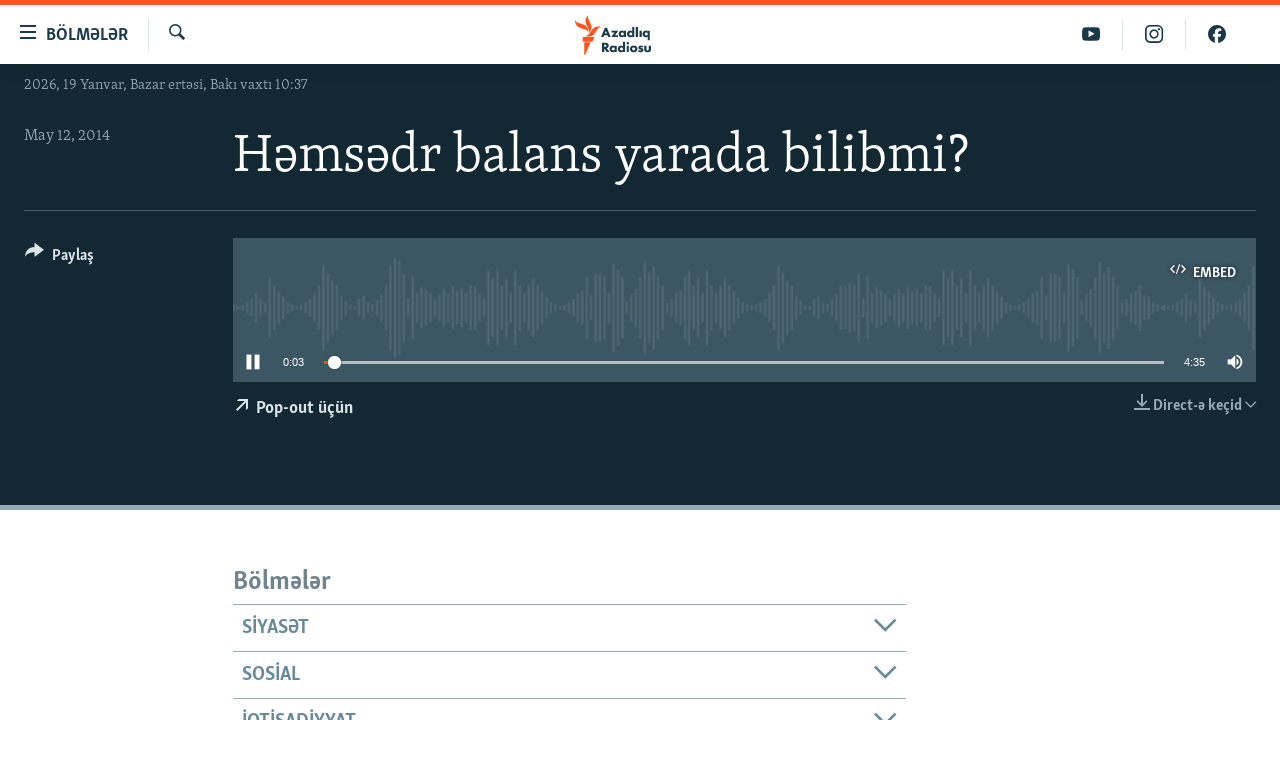

--- FILE ---
content_type: text/html; charset=utf-8
request_url: https://www.azadliq.org/a/26473537.html
body_size: 13380
content:

<!DOCTYPE html>
<html lang="az" dir="ltr" class="no-js">
<head>
<link href="/Content/responsive/RFE/az-AZ-Latn/RFE-az-AZ-Latn.css?&amp;av=0.0.0.0&amp;cb=370" rel="stylesheet"/>
<script src="https://tags.azadliq.org/rferl-pangea/prod/utag.sync.js"></script> <script type='text/javascript' src='https://www.youtube.com/iframe_api' async></script>
<link rel="manifest" href="/manifest.json">
<script type="text/javascript">
//a general 'js' detection, must be on top level in <head>, due to CSS performance
document.documentElement.className = "js";
var cacheBuster = "370";
var appBaseUrl = "/";
var imgEnhancerBreakpoints = [0, 144, 256, 408, 650, 1023, 1597];
var isLoggingEnabled = false;
var isPreviewPage = false;
var isLivePreviewPage = false;
if (!isPreviewPage) {
window.RFE = window.RFE || {};
window.RFE.cacheEnabledByParam = window.location.href.indexOf('nocache=1') === -1;
const url = new URL(window.location.href);
const params = new URLSearchParams(url.search);
// Remove the 'nocache' parameter
params.delete('nocache');
// Update the URL without the 'nocache' parameter
url.search = params.toString();
window.history.replaceState(null, '', url.toString());
} else {
window.addEventListener('load', function() {
const links = window.document.links;
for (let i = 0; i < links.length; i++) {
links[i].href = '#';
links[i].target = '_self';
}
})
}
var pwaEnabled = false;
var swCacheDisabled;
</script>
<meta charset="utf-8" />
<title>Həmsədr balans yarada bilibmi?</title>
<meta name="description" content="" />
<meta name="keywords" content=", " />
<meta name="viewport" content="width=device-width, initial-scale=1.0" />
<meta http-equiv="X-UA-Compatible" content="IE=edge" />
<meta name="robots" content="max-image-preview:large"><meta property="fb:pages" content="115254408502032" />
<link href="https://www.azadliq.org/a/26473537.html" rel="canonical" />
<meta name="apple-mobile-web-app-title" content="AzadlıqRadiosu" />
<meta name="apple-mobile-web-app-status-bar-style" content="black" />
<meta name="apple-itunes-app" content="app-id=1437370176, app-argument=//26473537.ltr" />
<meta content="Həmsədr balans yarada bilibmi?" property="og:title" />
<meta content="article" property="og:type" />
<meta content="https://www.azadliq.org/a/26473537.html" property="og:url" />
<meta content="Azadlıq Radiosu" property="og:site_name" />
<meta content="https://www.facebook.com/azadliqradiosu" property="article:publisher" />
<meta content="https://www.azadliq.org/Content/responsive/RFE/az-AZ-Latn/img/top_logo_news.png" property="og:image" />
<meta content="1200" property="og:image:width" />
<meta content="675" property="og:image:height" />
<meta content="site logo" property="og:image:alt" />
<meta content="1577134942502091" property="fb:app_id" />
<meta content="player" name="twitter:card" />
<meta content="@RadioAzadliq" name="twitter:site" />
<meta content="https://www.azadliq.org/embed/player/article/26473537.html" name="twitter:player" />
<meta content="435" name="twitter:player:width" />
<meta content="314" name="twitter:player:height" />
<meta content="https://rfe-audio.rferl.org/az/2014/05/12/1da06ef6-8071-4a18-b229-e02bf66b06dd.mp3" name="twitter:player:stream" />
<meta content="audio/mpeg; codecs=&quot;mp3&quot;" name="twitter:player:stream:content_type" />
<meta content="Həmsədr balans yarada bilibmi?" name="twitter:title" />
<meta content="" name="twitter:description" />
<link rel="amphtml" href="https://www.azadliq.org/amp/26473537.html" />
<script src="/Scripts/responsive/infographics.b?v=dVbZ-Cza7s4UoO3BqYSZdbxQZVF4BOLP5EfYDs4kqEo1&amp;av=0.0.0.0&amp;cb=370"></script>
<script src="/Scripts/responsive/loader.b?v=Q26XNwrL6vJYKjqFQRDnx01Lk2pi1mRsuLEaVKMsvpA1&amp;av=0.0.0.0&amp;cb=370"></script>
<link rel="icon" type="image/svg+xml" href="/Content/responsive/RFE/img/webApp/favicon.svg" />
<link rel="alternate icon" href="/Content/responsive/RFE/img/webApp/favicon.ico" />
<link rel="mask-icon" color="#ea6903" href="/Content/responsive/RFE/img/webApp/favicon_safari.svg" />
<link rel="apple-touch-icon" sizes="152x152" href="/Content/responsive/RFE/img/webApp/ico-152x152.png" />
<link rel="apple-touch-icon" sizes="144x144" href="/Content/responsive/RFE/img/webApp/ico-144x144.png" />
<link rel="apple-touch-icon" sizes="114x114" href="/Content/responsive/RFE/img/webApp/ico-114x114.png" />
<link rel="apple-touch-icon" sizes="72x72" href="/Content/responsive/RFE/img/webApp/ico-72x72.png" />
<link rel="apple-touch-icon-precomposed" href="/Content/responsive/RFE/img/webApp/ico-57x57.png" />
<link rel="icon" sizes="192x192" href="/Content/responsive/RFE/img/webApp/ico-192x192.png" />
<link rel="icon" sizes="128x128" href="/Content/responsive/RFE/img/webApp/ico-128x128.png" />
<meta name="msapplication-TileColor" content="#ffffff" />
<meta name="msapplication-TileImage" content="/Content/responsive/RFE/img/webApp/ico-144x144.png" />
<link rel="preload" href="/Content/responsive/fonts/Skolar-Lt_LatnCyrl_v2.4.woff" type="font/woff" as="font" crossorigin="anonymous" />
<link rel="alternate" type="application/rss+xml" title="RFE/RL - Top Stories [RSS]" href="/api/" />
<link rel="sitemap" type="application/rss+xml" href="/sitemap.xml" />
</head>
<body class=" nav-no-loaded cc_theme pg-media js-category-to-nav pg-audio nojs-images date-time-enabled">
<script type="text/javascript" >
var analyticsData = {url:"https://www.azadliq.org/a/26473537.html",property_id:"413",article_uid:"26473537",page_title:"Həmsədr balans yarada bilibmi?",page_type:"clipsexternal",content_type:"audio",subcontent_type:"clipsexternal",last_modified:"2014-05-12 11:08:42Z",pub_datetime:"2014-05-12 11:07:00Z",pub_year:"2014",pub_month:"05",pub_day:"12",pub_hour:"11",pub_weekday:"Monday",section:"clipsexternal",english_section:"",byline:"",categories:"",domain:"www.azadliq.org",language:"Azerbaijani - Latin",language_service:"RFERL Azerbaijani",platform:"web",copied:"no",copied_article:"",copied_title:"",runs_js:"Yes",cms_release:"8.44.0.0.370",enviro_type:"prod",slug:"",entity:"RFE",short_language_service:"AZ",platform_short:"W",page_name:"Həmsədr balans yarada bilibmi?"};
</script>
<noscript><iframe src="https://www.googletagmanager.com/ns.html?id=GTM-WXZBPZ" height="0" width="0" style="display:none;visibility:hidden"></iframe></noscript><script type="text/javascript" data-cookiecategory="analytics">
var gtmEventObject = Object.assign({}, analyticsData, {event: 'page_meta_ready'});window.dataLayer = window.dataLayer || [];window.dataLayer.push(gtmEventObject);
if (top.location === self.location) { //if not inside of an IFrame
var renderGtm = "true";
if (renderGtm === "true") {
(function(w,d,s,l,i){w[l]=w[l]||[];w[l].push({'gtm.start':new Date().getTime(),event:'gtm.js'});var f=d.getElementsByTagName(s)[0],j=d.createElement(s),dl=l!='dataLayer'?'&l='+l:'';j.async=true;j.src='//www.googletagmanager.com/gtm.js?id='+i+dl;f.parentNode.insertBefore(j,f);})(window,document,'script','dataLayer','GTM-WXZBPZ');
}
}
</script>
<!--Analytics tag js version start-->
<script type="text/javascript" data-cookiecategory="analytics">
var utag_data = Object.assign({}, analyticsData, {});
if(typeof(TealiumTagFrom)==='function' && typeof(TealiumTagSearchKeyword)==='function') {
var utag_from=TealiumTagFrom();var utag_searchKeyword=TealiumTagSearchKeyword();
if(utag_searchKeyword!=null && utag_searchKeyword!=='' && utag_data["search_keyword"]==null) utag_data["search_keyword"]=utag_searchKeyword;if(utag_from!=null && utag_from!=='') utag_data["from"]=TealiumTagFrom();}
if(window.top!== window.self&&utag_data.page_type==="snippet"){utag_data.page_type = 'iframe';}
try{if(window.top!==window.self&&window.self.location.hostname===window.top.location.hostname){utag_data.platform = 'self-embed';utag_data.platform_short = 'se';}}catch(e){if(window.top!==window.self&&window.self.location.search.includes("platformType=self-embed")){utag_data.platform = 'cross-promo';utag_data.platform_short = 'cp';}}
(function(a,b,c,d){ a="https://tags.azadliq.org/rferl-pangea/prod/utag.js"; b=document;c="script";d=b.createElement(c);d.src=a;d.type="text/java"+c;d.async=true; a=b.getElementsByTagName(c)[0];a.parentNode.insertBefore(d,a); })();
</script>
<!--Analytics tag js version end-->
<!-- Analytics tag management NoScript -->
<noscript>
<img style="position: absolute; border: none;" src="https://ssc.azadliq.org/b/ss/bbgprod,bbgentityrferl/1/G.4--NS/413389003?pageName=rfe%3aaz%3aw%3aclipsexternal%3ah%c9%99ms%c9%99dr%20balans%20yarada%20bilibmi%3f&amp;c6=h%c9%99ms%c9%99dr%20balans%20yarada%20bilibmi%3f&amp;v36=8.44.0.0.370&amp;v6=D=c6&amp;g=https%3a%2f%2fwww.azadliq.org%2fa%2f26473537.html&amp;c1=D=g&amp;v1=D=g&amp;events=event1&amp;c16=rferl%20azerbaijani&amp;v16=D=c16&amp;ch=clipsexternal&amp;c15=azerbaijani%20-%20latin&amp;v15=D=c15&amp;c4=audio&amp;v4=D=c4&amp;c14=26473537&amp;v14=D=c14&amp;v20=no&amp;c17=web&amp;v17=D=c17&amp;mcorgid=518abc7455e462b97f000101%40adobeorg&amp;server=www.azadliq.org&amp;pageType=D=c4&amp;ns=bbg&amp;v29=D=server&amp;v25=rfe&amp;v30=413&amp;v105=D=User-Agent " alt="analytics" width="1" height="1" /></noscript>
<!-- End of Analytics tag management NoScript -->
<!--*** Accessibility links - For ScreenReaders only ***-->
<section>
<div class="sr-only">
<h2>Ke&#231;id linkləri</h2>
<ul>
<li><a href="#content" data-disable-smooth-scroll="1">Əsas məzmuna qayıt</a></li>
<li><a href="#navigation" data-disable-smooth-scroll="1">Əsas naviqasiyaya qayıt</a></li>
<li><a href="#txtHeaderSearch" data-disable-smooth-scroll="1">Axtarışa ke&#231;</a></li>
</ul>
</div>
</section>
<div dir="ltr">
<div id="page">
<aside>
<div class="ctc-message pos-fix">
<div class="ctc-message__inner">Link has been copied to clipboard</div>
</div>
</aside>
<div class="hdr-20 hdr-20--big">
<div class="hdr-20__inner">
<div class="hdr-20__max pos-rel">
<div class="hdr-20__side hdr-20__side--primary d-flex">
<label data-for="main-menu-ctrl" data-switcher-trigger="true" data-switch-target="main-menu-ctrl" class="burger hdr-trigger pos-rel trans-trigger" data-trans-evt="click" data-trans-id="menu">
<span class="ico ico-close hdr-trigger__ico hdr-trigger__ico--close burger__ico burger__ico--close"></span>
<span class="ico ico-menu hdr-trigger__ico hdr-trigger__ico--open burger__ico burger__ico--open"></span>
<span class="burger__label">B&#246;lmələr</span>
</label>
<div class="menu-pnl pos-fix trans-target" data-switch-target="main-menu-ctrl" data-trans-id="menu">
<div class="menu-pnl__inner">
<nav class="main-nav menu-pnl__item menu-pnl__item--first">
<ul class="main-nav__list accordeon" data-analytics-tales="false" data-promo-name="link" data-location-name="nav,secnav">
<li class="main-nav__item">
<a class="main-nav__item-name main-nav__item-name--link" href="/azadlıq_radiosu_məqalələr" title="G&#252;ndəm" data-item-name="articles" >G&#252;ndəm</a>
</li>
<li class="main-nav__item">
<a class="main-nav__item-name main-nav__item-name--link" href="/z/23000" title="#İzahla" data-item-name="izahla" >#İzahla</a>
</li>
<li class="main-nav__item">
<a class="main-nav__item-name main-nav__item-name--link" href="/z/23001" title="Korrupsiometr" data-item-name="korrupsiometr" >Korrupsiometr</a>
</li>
<li class="main-nav__item">
<a class="main-nav__item-name main-nav__item-name--link" href="/z/23038" title="#Əslində" data-item-name="eslinde" >#Əslində</a>
</li>
<li class="main-nav__item">
<a class="main-nav__item-name main-nav__item-name--link" href="/z/16655" title="Fərqə bax" data-item-name="see-difference" >Fərqə bax</a>
</li>
<li class="main-nav__item">
<a class="main-nav__item-name main-nav__item-name--link" href="/z/23139" title="Qanuni Doğru" data-item-name="legal-right" >Qanuni Doğru</a>
</li>
<li class="main-nav__item">
<a class="main-nav__item-name main-nav__item-name--link" href="/jurnalist_araşdırmaları" title="Araşdırma" data-item-name="journalism-investigative-reports" >Araşdırma</a>
</li>
<li class="main-nav__item accordeon__item" data-switch-target="menu-item-642">
<label class="main-nav__item-name main-nav__item-name--label accordeon__control-label" data-switcher-trigger="true" data-for="menu-item-642">
Multimedia
<span class="ico ico-chevron-down main-nav__chev"></span>
</label>
<div class="main-nav__sub-list">
<a class="main-nav__item-name main-nav__item-name--link main-nav__item-name--sub" href="/multimedia" title="Video" data-item-name="multimedia" >Video</a>
<a class="main-nav__item-name main-nav__item-name--link main-nav__item-name--sub" href="/foto_qalereya" title="Fotoqalereya" data-item-name="photogallery" >Fotoqalereya</a>
<a class="main-nav__item-name main-nav__item-name--link main-nav__item-name--sub" href="/infoqrafika" title="İnfoqrafika" data-item-name="info_graphic" >İnfoqrafika</a>
<a class="main-nav__item-name main-nav__item-name--link main-nav__item-name--sub" href="/karikatura" title="Karikatura" data-item-name="cartoon" >Karikatura</a>
</div>
</li>
<li class="main-nav__item accordeon__item" data-switch-target="menu-item-2982">
<label class="main-nav__item-name main-nav__item-name--label accordeon__control-label" data-switcher-trigger="true" data-for="menu-item-2982">
Radio arxiv
<span class="ico ico-chevron-down main-nav__chev"></span>
</label>
<div class="main-nav__sub-list">
<a class="main-nav__item-name main-nav__item-name--link main-nav__item-name--sub" href="/oxu_zalı" title="Oxu Zalı" data-item-name="az_reading_room" >Oxu Zalı</a>
<a class="main-nav__item-name main-nav__item-name--link main-nav__item-name--sub" href="https://www.azadliq.org/a/2287275.html" title="Azərbaycan ədəbiyyatı kitabxanası" >Azərbaycan ədəbiyyatı kitabxanası</a>
<a class="main-nav__item-name main-nav__item-name--link main-nav__item-name--sub" href="/islam_və_demokratiya" title="İslam və Demokratiya" data-item-name="islam_democracy" >İslam və Demokratiya</a>
<a class="main-nav__item-name main-nav__item-name--link main-nav__item-name--sub" href="/iz_mədəniyyət" title="İz - mədəniyyət proqramı" data-item-name="az_cultural_weekly" >İz - mədəniyyət proqramı</a>
</div>
</li>
<li class="main-nav__item accordeon__item" data-switch-target="menu-item-3194">
<label class="main-nav__item-name main-nav__item-name--label accordeon__control-label" data-switcher-trigger="true" data-for="menu-item-3194">
Haqqımızda
<span class="ico ico-chevron-down main-nav__chev"></span>
</label>
<div class="main-nav__sub-list">
<a class="main-nav__item-name main-nav__item-name--link main-nav__item-name--sub" href="/p/4321.html" title="Missiyamız" data-item-name="about_us_responsive" >Missiyamız</a>
<a class="main-nav__item-name main-nav__item-name--link main-nav__item-name--sub" href="https://docs.rferl.org/az-AZ-Latn/2021/08/11/8873b4fa-855a-496a-943b-d19b328bc5c4.docx" title="Peşə etikası və jurnalistika standartlarımız" >Peşə etikası və jurnalistika standartlarımız</a>
<a class="main-nav__item-name main-nav__item-name--link main-nav__item-name--sub" href="/p/7350.html" title="Materiallarımızdan istifadə" data-item-name="new-policies" >Materiallarımızdan istifadə</a>
<a class="main-nav__item-name main-nav__item-name--link main-nav__item-name--sub" href="/a/28384215.html" title="AzadlıqRadiosu mobil telefonunuzda" >AzadlıqRadiosu mobil telefonunuzda</a>
<a class="main-nav__item-name main-nav__item-name--link main-nav__item-name--sub" href="/p/5645.html" title="Bizimlə əlaqə" data-item-name="our-contacts" >Bizimlə əlaqə</a>
<a class="main-nav__item-name main-nav__item-name--link main-nav__item-name--sub" href="https://www.azadliq.org/subscribe.html" title="Xəbər b&#252;lletenlərimiz" >Xəbər b&#252;lletenlərimiz</a>
</div>
</li>
</ul>
</nav>
<div class="menu-pnl__item menu-pnl__item--social">
<h5 class="menu-pnl__sub-head">Bizi izlə</h5>
<a href="https://facebook.com/azadliqradiosu" title="Bizi Facebook-da izlə" data-analytics-text="follow_on_facebook" class="btn btn--rounded btn--social-inverted menu-pnl__btn js-social-btn btn-facebook" target="_blank" rel="noopener">
<span class="ico ico-facebook-alt ico--rounded"></span>
</a>
<a href="https://instagram.com/azadliqradiosu" title="Bizi İnstagramda izləyin" data-analytics-text="follow_on_instagram" class="btn btn--rounded btn--social-inverted menu-pnl__btn js-social-btn btn-instagram" target="_blank" rel="noopener">
<span class="ico ico-instagram ico--rounded"></span>
</a>
<a href="https://twitter.com/AzadliqRadiosu" title="Bizi Twitter-də izlə" data-analytics-text="follow_on_twitter" class="btn btn--rounded btn--social-inverted menu-pnl__btn js-social-btn btn-twitter" target="_blank" rel="noopener">
<span class="ico ico-twitter ico--rounded"></span>
</a>
<a href="https://www.youtube.com/user/AzadliqRadiosu" title="Bizi YouTube-da izlə" data-analytics-text="follow_on_youtube" class="btn btn--rounded btn--social-inverted menu-pnl__btn js-social-btn btn-youtube" target="_blank" rel="noopener">
<span class="ico ico-youtube ico--rounded"></span>
</a>
</div>
<div class="menu-pnl__item">
<a href="/navigation/allsites" class="menu-pnl__item-link">
<span class="ico ico-languages "></span>
RFE/RL-in b&#252;t&#252;n saytları
</a>
</div>
</div>
</div>
<label data-for="top-search-ctrl" data-switcher-trigger="true" data-switch-target="top-search-ctrl" class="top-srch-trigger hdr-trigger">
<span class="ico ico-close hdr-trigger__ico hdr-trigger__ico--close top-srch-trigger__ico top-srch-trigger__ico--close"></span>
<span class="ico ico-search hdr-trigger__ico hdr-trigger__ico--open top-srch-trigger__ico top-srch-trigger__ico--open"></span>
</label>
<div class="srch-top srch-top--in-header" data-switch-target="top-search-ctrl">
<div class="container">
<form action="/s" class="srch-top__form srch-top__form--in-header" id="form-topSearchHeader" method="get" role="search"><label for="txtHeaderSearch" class="sr-only">Axtar</label>
<input type="text" id="txtHeaderSearch" name="k" placeholder="burada axtarın" accesskey="s" value="" class="srch-top__input analyticstag-event" onkeydown="if (event.keyCode === 13) { FireAnalyticsTagEventOnSearch('search', $dom.get('#txtHeaderSearch')[0].value) }" />
<button title="Axtar" type="submit" class="btn btn--top-srch analyticstag-event" onclick="FireAnalyticsTagEventOnSearch('search', $dom.get('#txtHeaderSearch')[0].value) ">
<span class="ico ico-search"></span>
</button></form>
</div>
</div>
<a href="/" class="main-logo-link">
<img src="/Content/responsive/RFE/az-AZ-Latn/img/logo-compact.svg" class="main-logo main-logo--comp" alt="site logo">
<img src="/Content/responsive/RFE/az-AZ-Latn/img/logo.svg" class="main-logo main-logo--big" alt="site logo">
</a>
</div>
<div class="hdr-20__side hdr-20__side--secondary d-flex">
<a href="https://www.facebook.com/azadliqradiosu" title="Bizi Facebook-da izlə" class="hdr-20__secondary-item" data-item-name="custom1">
<span class="ico-custom ico-custom--1 hdr-20__secondary-icon"></span>
</a>
<a href="https://www.instagram.com/azadliqradiosu/" title="Bizi İnstagramda izləyin" class="hdr-20__secondary-item" data-item-name="custom3">
<span class="ico-custom ico-custom--3 hdr-20__secondary-icon"></span>
</a>
<a href="https://www.youtube.com/user/AzadliqRadiosu" title="Bizi YouTube-da izlə" class="hdr-20__secondary-item" data-item-name="custom2">
<span class="ico-custom ico-custom--2 hdr-20__secondary-icon"></span>
</a>
<a href="/s" title="Axtar" class="hdr-20__secondary-item hdr-20__secondary-item--search" data-item-name="search">
<span class="ico ico-search hdr-20__secondary-icon hdr-20__secondary-icon--search"></span>
</a>
<div class="srch-bottom">
<form action="/s" class="srch-bottom__form d-flex" id="form-bottomSearch" method="get" role="search"><label for="txtSearch" class="sr-only">Axtar</label>
<input type="search" id="txtSearch" name="k" placeholder="burada axtarın" accesskey="s" value="" class="srch-bottom__input analyticstag-event" onkeydown="if (event.keyCode === 13) { FireAnalyticsTagEventOnSearch('search', $dom.get('#txtSearch')[0].value) }" />
<button title="Axtar" type="submit" class="btn btn--bottom-srch analyticstag-event" onclick="FireAnalyticsTagEventOnSearch('search', $dom.get('#txtSearch')[0].value) ">
<span class="ico ico-search"></span>
</button></form>
</div>
</div>
<img src="/Content/responsive/RFE/az-AZ-Latn/img/logo-print.gif" class="logo-print" alt="site logo">
<img src="/Content/responsive/RFE/az-AZ-Latn/img/logo-print_color.png" class="logo-print logo-print--color" alt="site logo">
</div>
</div>
</div>
<script>
if (document.body.className.indexOf('pg-home') > -1) {
var nav2In = document.querySelector('.hdr-20__inner');
var nav2Sec = document.querySelector('.hdr-20__side--secondary');
var secStyle = window.getComputedStyle(nav2Sec);
if (nav2In && window.pageYOffset < 150 && secStyle['position'] !== 'fixed') {
nav2In.classList.add('hdr-20__inner--big')
}
}
</script>
<div class="c-hlights c-hlights--breaking c-hlights--no-item" data-hlight-display="mobile,desktop">
<div class="c-hlights__wrap container p-0">
<div class="c-hlights__nav">
<a role="button" href="#" title="Əvvəlki">
<span class="ico ico-chevron-backward m-0"></span>
<span class="sr-only">Əvvəlki</span>
</a>
<a role="button" href="#" title="N&#246;vbəti">
<span class="ico ico-chevron-forward m-0"></span>
<span class="sr-only">N&#246;vbəti</span>
</a>
</div>
<span class="c-hlights__label">
<span class="">Elan:</span>
<span class="switcher-trigger">
<label data-for="more-less-1" data-switcher-trigger="true" class="switcher-trigger__label switcher-trigger__label--more p-b-0" title="Ardını g&#246;stər">
<span class="ico ico-chevron-down"></span>
</label>
<label data-for="more-less-1" data-switcher-trigger="true" class="switcher-trigger__label switcher-trigger__label--less p-b-0" title="Qısa g&#246;stər">
<span class="ico ico-chevron-up"></span>
</label>
</span>
</span>
<ul class="c-hlights__items switcher-target" data-switch-target="more-less-1">
</ul>
</div>
</div> <div class="date-time-area ">
<div class="container">
<span class="date-time">
2026, 19 Yanvar, Bazar ertəsi, Bakı vaxtı 10:37
</span>
</div>
</div>
<div id="content">
<div class="media-container">
<div class="container">
<div class="hdr-container">
<div class="row">
<div class="col-category col-xs-12 col-md-2 pull-left"></div><div class="col-title col-xs-12 col-lg-10 pull-right"> <h1 class="">
Həmsədr balans yarada bilibmi?
</h1>
</div><div class="col-publishing-details col-xs-12 col-md-2 pull-left"> <div class="publishing-details ">
<div class="published">
<span class="date" >
<time pubdate="pubdate" datetime="2014-05-12T16:07:00+04:00">
May 12, 2014
</time>
</span>
</div>
</div>
</div><div class="col-lg-12 separator"> <div class="separator">
<hr class="title-line" />
</div>
</div><div class="col-multimedia col-xs-12 col-md-10 pull-right"> <div class="media-pholder media-pholder--audio ">
<div class="c-sticky-container" data-poster="">
<div class="c-sticky-element" data-sp_api="pangea-video" data-persistent data-persistent-browse-out >
<div class="c-mmp c-mmp--enabled c-mmp--loading c-mmp--audio c-mmp--detail c-sticky-element__swipe-el"
data-player_id="" data-title="Həmsədr balans yarada bilibmi?" data-hide-title="False"
data-breakpoint_s="320" data-breakpoint_m="640" data-breakpoint_l="992"
data-hlsjs-src="/Scripts/responsive/hls.b"
data-bypass-dash-for-vod="true"
data-bypass-dash-for-live-video="true"
data-bypass-dash-for-live-audio="true"
id="player26473537">
<div class="c-mmp__poster js-poster">
</div>
<a class="c-mmp__fallback-link" href="javascript:void(0)">
<span class="c-mmp__fallback-link-icon">
<span class="ico ico-audio"></span>
</span>
</a>
<div class="c-spinner">
<img src="/Content/responsive/img/player-spinner.png" alt="G&#246;zlə" title="G&#246;zlə" />
</div>
<div class="c-mmp__player">
<audio src="https://rfe-audio.rferl.org/az/2014/05/12/1da06ef6-8071-4a18-b229-e02bf66b06dd.mp3" data-fallbacksrc="" data-fallbacktype="" data-type="audio/mpeg" data-info="" data-sources="" data-pub_datetime="2014-05-12 16:07:00Z" data-lt-on-play="0" data-lt-url="" data-autoplay data-preload webkit-playsinline="webkit-playsinline" playsinline="playsinline" style="width:100%;height:140px" title="Həmsədr balans yarada bilibmi?">
</audio>
</div>
<div class="c-mmp__overlay c-mmp__overlay--title c-mmp__overlay--partial c-mmp__overlay--disabled c-mmp__overlay--slide-from-top js-c-mmp__title-overlay">
<span class="c-mmp__overlay-actions c-mmp__overlay-actions-top js-overlay-actions">
<span class="c-mmp__overlay-actions-link c-mmp__overlay-actions-link--embed js-btn-embed-overlay" title="Embed">
<span class="c-mmp__overlay-actions-link-ico ico ico-embed-code"></span>
<span class="c-mmp__overlay-actions-link-text">Embed</span>
</span>
<span class="c-mmp__overlay-actions-link c-mmp__overlay-actions-link--close-sticky c-sticky-element__close-el" title="bağla">
<span class="c-mmp__overlay-actions-link-ico ico ico-close"></span>
</span>
</span>
<div class="c-mmp__overlay-title js-overlay-title">
<h5 class="c-mmp__overlay-media-title">
<a class="js-media-title-link" href="/a/26473537.html" target="_blank" rel="noopener" title="Həmsədr balans yarada bilibmi?">Həmsədr balans yarada bilibmi?</a>
</h5>
</div>
</div>
<div class="c-mmp__overlay c-mmp__overlay--sharing c-mmp__overlay--disabled c-mmp__overlay--slide-from-bottom js-c-mmp__sharing-overlay">
<span class="c-mmp__overlay-actions">
<span class="c-mmp__overlay-actions-link c-mmp__overlay-actions-link--embed js-btn-embed-overlay" title="Embed">
<span class="c-mmp__overlay-actions-link-ico ico ico-embed-code"></span>
<span class="c-mmp__overlay-actions-link-text">Embed</span>
</span>
<span class="c-mmp__overlay-actions-link c-mmp__overlay-actions-link--close js-btn-close-overlay" title="bağla">
<span class="c-mmp__overlay-actions-link-ico ico ico-close"></span>
</span>
</span>
<div class="c-mmp__overlay-tabs">
<div class="c-mmp__overlay-tab c-mmp__overlay-tab--disabled c-mmp__overlay-tab--slide-backward js-tab-embed-overlay" data-trigger="js-btn-embed-overlay" data-embed-source="//www.azadliq.org/embed/player/0/26473537.html?type=audio" role="form">
<div class="c-mmp__overlay-body c-mmp__overlay-body--centered-vertical">
<div class="column">
<div class="c-mmp__status-msg ta-c js-message-embed-code-copied" role="tooltip">
Kod yaddaşa g&#246;t&#252;r&#252;ld&#252;
</div>
<div class="c-mmp__form-group ta-c">
<input type="text" name="embed_code" class="c-mmp__input-text js-embed-code" dir="ltr" value="" readonly />
<span class="c-mmp__input-btn js-btn-copy-embed-code" title="Copy to clipboard"><span class="ico ico-content-copy"></span></span>
</div>
</div>
</div>
</div>
<div class="c-mmp__overlay-tab c-mmp__overlay-tab--disabled c-mmp__overlay-tab--slide-forward js-tab-sharing-overlay" data-trigger="js-btn-sharing-overlay" role="form">
<div class="c-mmp__overlay-body c-mmp__overlay-body--centered-vertical">
<div class="column">
<div class="c-mmp__status-msg ta-c js-message-share-url-copied" role="tooltip">
The URL has been copied to your clipboard
</div>
<div class="not-apply-to-sticky audio-fl-bwd">
<aside class="player-content-share share share--mmp" role="complementary"
data-share-url="https://www.azadliq.org/a/26473537.html" data-share-title="Həmsədr balans yarada bilibmi?" data-share-text="">
<ul class="share__list">
<li class="share__item">
<a href="https://facebook.com/sharer.php?u=https%3a%2f%2fwww.azadliq.org%2fa%2f26473537.html"
data-analytics-text="share_on_facebook"
title="Facebook" target="_blank"
class="btn bg-transparent js-social-btn">
<span class="ico ico-facebook fs_xl "></span>
</a>
</li>
<li class="share__item">
<a href="https://twitter.com/share?url=https%3a%2f%2fwww.azadliq.org%2fa%2f26473537.html&amp;text=H%c9%99ms%c9%99dr+balans+yarada+bilibmi%3f"
data-analytics-text="share_on_twitter"
title="X (Twitter)" target="_blank"
class="btn bg-transparent js-social-btn">
<span class="ico ico-twitter fs_xl "></span>
</a>
</li>
<li class="share__item">
<a href="/a/26473537.html" title="Siz də paylaşın" class="btn bg-transparent" target="_blank" rel="noopener">
<span class="ico ico-ellipsis fs_xl "></span>
</a>
</li>
</ul>
</aside>
</div>
<hr class="c-mmp__separator-line audio-fl-bwd xs-hidden s-hidden" />
<div class="c-mmp__form-group ta-c audio-fl-bwd xs-hidden s-hidden">
<input type="text" name="share_url" class="c-mmp__input-text js-share-url" value="https://www.azadliq.org/a/26473537.html" dir="ltr" readonly />
<span class="c-mmp__input-btn js-btn-copy-share-url" title="Copy to clipboard"><span class="ico ico-content-copy"></span></span>
</div>
</div>
</div>
</div>
</div>
</div>
<div class="c-mmp__overlay c-mmp__overlay--settings c-mmp__overlay--disabled c-mmp__overlay--slide-from-bottom js-c-mmp__settings-overlay">
<span class="c-mmp__overlay-actions">
<span class="c-mmp__overlay-actions-link c-mmp__overlay-actions-link--close js-btn-close-overlay" title="bağla">
<span class="c-mmp__overlay-actions-link-ico ico ico-close"></span>
</span>
</span>
<div class="c-mmp__overlay-body c-mmp__overlay-body--centered-vertical">
<div class="column column--scrolling js-sources"></div>
</div>
</div>
<div class="c-mmp__overlay c-mmp__overlay--disabled js-c-mmp__disabled-overlay">
<div class="c-mmp__overlay-body c-mmp__overlay-body--centered-vertical">
<div class="column">
<p class="ta-c"><span class="ico ico-clock"></span>No media source currently available</p>
</div>
</div>
</div>
<div class="c-mmp__cpanel-container js-cpanel-container">
<div class="c-mmp__cpanel c-mmp__cpanel--hidden">
<div class="c-mmp__cpanel-playback-controls">
<span class="c-mmp__cpanel-btn c-mmp__cpanel-btn--play js-btn-play" title="play">
<span class="ico ico-play m-0"></span>
</span>
<span class="c-mmp__cpanel-btn c-mmp__cpanel-btn--pause js-btn-pause" title="pauza">
<span class="ico ico-pause m-0"></span>
</span>
</div>
<div class="c-mmp__cpanel-progress-controls">
<span class="c-mmp__cpanel-progress-controls-current-time js-current-time" dir="ltr">0:00</span>
<span class="c-mmp__cpanel-progress-controls-duration js-duration" dir="ltr">
0:04:35
</span>
<span class="c-mmp__indicator c-mmp__indicator--horizontal" dir="ltr">
<span class="c-mmp__indicator-lines js-progressbar">
<span class="c-mmp__indicator-line c-mmp__indicator-line--range js-playback-range" style="width:100%"></span>
<span class="c-mmp__indicator-line c-mmp__indicator-line--buffered js-playback-buffered" style="width:0%"></span>
<span class="c-mmp__indicator-line c-mmp__indicator-line--tracked js-playback-tracked" style="width:0%"></span>
<span class="c-mmp__indicator-line c-mmp__indicator-line--played js-playback-played" style="width:0%"></span>
<span class="c-mmp__indicator-line c-mmp__indicator-line--live js-playback-live"><span class="strip"></span></span>
<span class="c-mmp__indicator-btn ta-c js-progressbar-btn">
<button class="c-mmp__indicator-btn-pointer" type="button"></button>
</span>
<span class="c-mmp__badge c-mmp__badge--tracked-time c-mmp__badge--hidden js-progressbar-indicator-badge" dir="ltr" style="left:0%">
<span class="c-mmp__badge-text js-progressbar-indicator-badge-text">0:00</span>
</span>
</span>
</span>
</div>
<div class="c-mmp__cpanel-additional-controls">
<span class="c-mmp__cpanel-additional-controls-volume js-volume-controls">
<span class="c-mmp__cpanel-btn c-mmp__cpanel-btn--volume js-btn-volume" title="volume">
<span class="ico ico-volume-unmuted m-0"></span>
</span>
<span class="c-mmp__indicator c-mmp__indicator--vertical js-volume-panel" dir="ltr">
<span class="c-mmp__indicator-lines js-volumebar">
<span class="c-mmp__indicator-line c-mmp__indicator-line--range js-volume-range" style="height:100%"></span>
<span class="c-mmp__indicator-line c-mmp__indicator-line--volume js-volume-level" style="height:0%"></span>
<span class="c-mmp__indicator-slider">
<span class="c-mmp__indicator-btn ta-c c-mmp__indicator-btn--hidden js-volumebar-btn">
<button class="c-mmp__indicator-btn-pointer" type="button"></button>
</span>
</span>
</span>
</span>
</span>
<div class="c-mmp__cpanel-additional-controls-settings js-settings-controls">
<span class="c-mmp__cpanel-btn c-mmp__cpanel-btn--settings-overlay js-btn-settings-overlay" title="mənbə dəyişimi">
<span class="ico ico-settings m-0"></span>
</span>
<span class="c-mmp__cpanel-btn c-mmp__cpanel-btn--settings-expand js-btn-settings-expand" title="mənbə dəyişimi">
<span class="ico ico-settings m-0"></span>
</span>
<div class="c-mmp__expander c-mmp__expander--sources js-c-mmp__expander--sources">
<div class="c-mmp__expander-content js-sources"></div>
</div>
</div>
</div>
</div>
</div>
</div>
</div>
</div>
<div class="media-download">
<div class="simple-menu">
<span class="handler">
<span class="ico ico-download"></span>
<span class="label">Direct-ə ke&#231;id</span>
<span class="ico ico-chevron-down"></span>
</span>
<div class="inner">
<ul class="subitems">
<li class="subitem">
<a href="https://rfe-audio.rferl.org/az/2014/05/12/1da06ef6-8071-4a18-b229-e02bf66b06dd.mp3?download=1" title=" | MP3" class="handler"
onclick="FireAnalyticsTagEventOnDownload(this, 'audio', 26473537, 'Həmsədr balans yarada bilibmi?', null, '', '2014', '05', '12')">
| MP3
</a>
</li>
</ul>
</div>
</div>
</div>
<button class="btn btn--link btn-popout-player" data-default-display="block" data-popup-url="/pp/26473537/ppt0.html" title="Pop-out &#252;&#231;&#252;n">
<span class="ico ico-arrow-top-right"></span>
<span class="text">Pop-out &#252;&#231;&#252;n</span>
</button>
</div>
</div><div class="col-xs-12 col-md-2 pull-left article-share pos-rel"> <div class="share--box">
<div class="sticky-share-container" style="display:none">
<div class="container">
<a href="https://www.azadliq.org" id="logo-sticky-share">&nbsp;</a>
<div class="pg-title pg-title--sticky-share">
Həmsədr balans yarada bilibmi?
</div>
<div class="sticked-nav-actions">
<!--This part is for sticky navigation display-->
<p class="buttons link-content-sharing p-0 ">
<button class="btn btn--link btn-content-sharing p-t-0 " id="btnContentSharing" value="text" role="Button" type="" title="Başqa sosial şəbəkələrdə paylaş">
<span class="ico ico-share ico--l"></span>
<span class="btn__text ">
Paylaş
</span>
</button>
</p>
<aside class="content-sharing js-content-sharing js-content-sharing--apply-sticky content-sharing--sticky"
role="complementary"
data-share-url="https://www.azadliq.org/a/26473537.html" data-share-title="Həmsədr balans yarada bilibmi?" data-share-text="">
<div class="content-sharing__popover">
<h6 class="content-sharing__title">Paylaş</h6>
<button href="#close" id="btnCloseSharing" class="btn btn--text-like content-sharing__close-btn">
<span class="ico ico-close ico--l"></span>
</button>
<ul class="content-sharing__list">
<li class="content-sharing__item">
<div class="ctc ">
<input type="text" class="ctc__input" readonly="readonly">
<a href="" js-href="https://www.azadliq.org/a/26473537.html" class="content-sharing__link ctc__button">
<span class="ico ico-copy-link ico--rounded ico--s"></span>
<span class="content-sharing__link-text">Linki kopyala</span>
</a>
</div>
</li>
<li class="content-sharing__item">
<a href="https://facebook.com/sharer.php?u=https%3a%2f%2fwww.azadliq.org%2fa%2f26473537.html"
data-analytics-text="share_on_facebook"
title="Facebook" target="_blank"
class="content-sharing__link js-social-btn">
<span class="ico ico-facebook ico--rounded ico--s"></span>
<span class="content-sharing__link-text">Facebook</span>
</a>
</li>
<li class="content-sharing__item">
<a href="https://twitter.com/share?url=https%3a%2f%2fwww.azadliq.org%2fa%2f26473537.html&amp;text=H%c9%99ms%c9%99dr+balans+yarada+bilibmi%3f"
data-analytics-text="share_on_twitter"
title="X (Twitter)" target="_blank"
class="content-sharing__link js-social-btn">
<span class="ico ico-twitter ico--rounded ico--s"></span>
<span class="content-sharing__link-text">X (Twitter)</span>
</a>
</li>
<li class="content-sharing__item visible-xs-inline-block visible-sm-inline-block">
<a href="whatsapp://send?text=https%3a%2f%2fwww.azadliq.org%2fa%2f26473537.html"
data-analytics-text="share_on_whatsapp"
title="WhatsApp" target="_blank"
class="content-sharing__link js-social-btn">
<span class="ico ico-whatsapp ico--rounded ico--s"></span>
<span class="content-sharing__link-text">WhatsApp</span>
</a>
</li>
<li class="content-sharing__item">
<a href="mailto:?body=https%3a%2f%2fwww.azadliq.org%2fa%2f26473537.html&amp;subject=Həmsədr balans yarada bilibmi?"
title="E-mail"
class="content-sharing__link ">
<span class="ico ico-email ico--rounded ico--s"></span>
<span class="content-sharing__link-text">E-mail</span>
</a>
</li>
</ul>
</div>
</aside>
</div>
</div>
</div>
<div class="links">
<p class="buttons link-content-sharing p-0 ">
<button class="btn btn--link btn-content-sharing p-t-0 " id="btnContentSharing" value="text" role="Button" type="" title="Başqa sosial şəbəkələrdə paylaş">
<span class="ico ico-share ico--l"></span>
<span class="btn__text ">
Paylaş
</span>
</button>
</p>
<aside class="content-sharing js-content-sharing " role="complementary"
data-share-url="https://www.azadliq.org/a/26473537.html" data-share-title="Həmsədr balans yarada bilibmi?" data-share-text="">
<div class="content-sharing__popover">
<h6 class="content-sharing__title">Paylaş</h6>
<button href="#close" id="btnCloseSharing" class="btn btn--text-like content-sharing__close-btn">
<span class="ico ico-close ico--l"></span>
</button>
<ul class="content-sharing__list">
<li class="content-sharing__item">
<div class="ctc ">
<input type="text" class="ctc__input" readonly="readonly">
<a href="" js-href="https://www.azadliq.org/a/26473537.html" class="content-sharing__link ctc__button">
<span class="ico ico-copy-link ico--rounded ico--l"></span>
<span class="content-sharing__link-text">Linki kopyala</span>
</a>
</div>
</li>
<li class="content-sharing__item">
<a href="https://facebook.com/sharer.php?u=https%3a%2f%2fwww.azadliq.org%2fa%2f26473537.html"
data-analytics-text="share_on_facebook"
title="Facebook" target="_blank"
class="content-sharing__link js-social-btn">
<span class="ico ico-facebook ico--rounded ico--l"></span>
<span class="content-sharing__link-text">Facebook</span>
</a>
</li>
<li class="content-sharing__item">
<a href="https://twitter.com/share?url=https%3a%2f%2fwww.azadliq.org%2fa%2f26473537.html&amp;text=H%c9%99ms%c9%99dr+balans+yarada+bilibmi%3f"
data-analytics-text="share_on_twitter"
title="X (Twitter)" target="_blank"
class="content-sharing__link js-social-btn">
<span class="ico ico-twitter ico--rounded ico--l"></span>
<span class="content-sharing__link-text">X (Twitter)</span>
</a>
</li>
<li class="content-sharing__item visible-xs-inline-block visible-sm-inline-block">
<a href="whatsapp://send?text=https%3a%2f%2fwww.azadliq.org%2fa%2f26473537.html"
data-analytics-text="share_on_whatsapp"
title="WhatsApp" target="_blank"
class="content-sharing__link js-social-btn">
<span class="ico ico-whatsapp ico--rounded ico--l"></span>
<span class="content-sharing__link-text">WhatsApp</span>
</a>
</li>
<li class="content-sharing__item">
<a href="mailto:?body=https%3a%2f%2fwww.azadliq.org%2fa%2f26473537.html&amp;subject=Həmsədr balans yarada bilibmi?"
title="E-mail"
class="content-sharing__link ">
<span class="ico ico-email ico--rounded ico--l"></span>
<span class="content-sharing__link-text">E-mail</span>
</a>
</li>
</ul>
</div>
</aside>
</div>
</div>
</div>
</div>
</div>
</div>
</div>
<div class="container">
<div class="body-container">
<div class="row">
<div class="col-xs-12 col-md-7 col-md-offset-2 pull-left"> <div class="content-offset">
<div class="category-menu media-block-wrap">
<h3 class="section-head">B&#246;lmələr</h3>
<ul>
<li class="category">
<span class="category-link">
<span class="ico ico-chevron-down pull-right"></span>
<strong>Siyasət</strong>
</span>
<div class="row">
<div class="items col-xs-12 collapsed">
<div class="row">
<ul>
<li class="col-xs-6 col-sm-4 col-md-4 col-lg-4">
<div class="media-block with-category">
<a href="/a/25769901.html" class="img-wrap img-wrap--t-spac img-wrap--size-4" title="Heydər Əliyevin &#246;z həyatı haqqında AzadlıqRadiosuna dedikləri...">
<div class="thumb thumb16_9">
<noscript class="nojs-img">
<img src="https://gdb.rferl.org/c8a79ede-1bf4-41ac-9bde-ceb02317d6aa_w160_r1.jpg" alt="" />
</noscript>
<img data-src="https://gdb.rferl.org/c8a79ede-1bf4-41ac-9bde-ceb02317d6aa_w33_r1.jpg" src="" alt="" class=""/>
</div>
<span class="ico ico-audio ico--media-type"></span>
</a>
<div class="media-block__content">
<a href="/a/25769901.html">
<h4 class="media-block__title media-block__title--size-4" title="Heydər Əliyevin &#246;z həyatı haqqında AzadlıqRadiosuna dedikləri...">
Heydər Əliyevin &#246;z həyatı haqqında AzadlıqRadiosuna dedikləri...
</h4>
</a>
</div>
</div>
</li>
<li class="col-xs-6 col-sm-4 col-md-4 col-lg-4">
<div class="media-block with-category">
<a href="/a/mubariz-mesimov-hebs-edildi/30493190.html" class="img-wrap img-wrap--t-spac img-wrap--size-4" title="M&#252;bariz Mənsimov haqda həbs qərarı verildi">
<div class="thumb thumb16_9">
<noscript class="nojs-img">
<img src="https://gdb.rferl.org/f6708253-d8d1-450a-a44a-9ffb20bfec23_tv_w160_r1.jpg" alt="M&#252;bariz Mənsimov haqda həbs qərarı verildi" />
</noscript>
<img data-src="https://gdb.rferl.org/f6708253-d8d1-450a-a44a-9ffb20bfec23_tv_w33_r1.jpg" src="" alt="M&#252;bariz Mənsimov haqda həbs qərarı verildi" class=""/>
</div>
<span class="ico ico-video ico--media-type"></span>
</a>
<div class="media-block__content">
<a href="/a/mubariz-mesimov-hebs-edildi/30493190.html">
<h4 class="media-block__title media-block__title--size-4" title="M&#252;bariz Mənsimov haqda həbs qərarı verildi">
M&#252;bariz Mənsimov haqda həbs qərarı verildi
</h4>
</a>
</div>
</div>
</li>
<li class="col-xs-6 col-sm-4 col-md-4 col-lg-4">
<div class="media-block with-category">
<a href="/a/seymur-h%C9%99si-azadl%C4%B1qda/30275558.html" class="img-wrap img-wrap--t-spac img-wrap--size-4" title="Seymur Həzi 30 g&#252;nl&#252;k həbs m&#252;ddətinin bitdiyi g&#252;n azadlığa &#231;ıxıb">
<div class="thumb thumb16_9">
<noscript class="nojs-img">
<img src="https://gdb.rferl.org/2ada0b58-efcf-4d67-99a5-0538bcde34f3_tv_w160_r1.jpg" alt="Seymur Həzi 30 g&#252;nl&#252;k həbs m&#252;ddətinin bitdiyi g&#252;n azadlığa &#231;ıxıb" />
</noscript>
<img data-src="https://gdb.rferl.org/2ada0b58-efcf-4d67-99a5-0538bcde34f3_tv_w33_r1.jpg" src="" alt="Seymur Həzi 30 g&#252;nl&#252;k həbs m&#252;ddətinin bitdiyi g&#252;n azadlığa &#231;ıxıb" class=""/>
</div>
<span class="ico ico-video ico--media-type"></span>
</a>
<div class="media-block__content">
<a href="/a/seymur-h%C9%99si-azadl%C4%B1qda/30275558.html">
<h4 class="media-block__title media-block__title--size-4" title="Seymur Həzi 30 g&#252;nl&#252;k həbs m&#252;ddətinin bitdiyi g&#252;n azadlığa &#231;ıxıb">
Seymur Həzi 30 g&#252;nl&#252;k həbs m&#252;ddətinin bitdiyi g&#252;n azadlığa &#231;ıxıb
</h4>
</a>
</div>
</div>
</li>
</ul>
</div>
<a class="link-more" href="/siyas%C9%99t">Davamı</a>
</div>
</div>
</li>
<li class="category">
<span class="category-link">
<span class="ico ico-chevron-down pull-right"></span>
<strong>Sosial</strong>
</span>
<div class="row">
<div class="items col-xs-12 collapsed">
<div class="row">
<ul>
<li class="col-xs-6 col-sm-4 col-md-4 col-lg-4">
<div class="media-block with-category">
<a href="/a/25656165.html" class="img-wrap img-wrap--t-spac img-wrap--size-4" title="Tanınmışlar: Rafiq Tağı">
<div class="thumb thumb16_9">
<noscript class="nojs-img">
<img src="https://gdb.rferl.org/b1b8a8fc-e00f-42bd-aa03-f3efd35075ad_w160_r1.jpg" alt="" />
</noscript>
<img data-src="https://gdb.rferl.org/b1b8a8fc-e00f-42bd-aa03-f3efd35075ad_w33_r1.jpg" src="" alt="" class=""/>
</div>
<span class="ico ico-audio ico--media-type"></span>
</a>
<div class="media-block__content">
<a href="/a/25656165.html">
<h4 class="media-block__title media-block__title--size-4" title="Tanınmışlar: Rafiq Tağı">
Tanınmışlar: Rafiq Tağı
</h4>
</a>
</div>
</div>
</li>
<li class="col-xs-6 col-sm-4 col-md-4 col-lg-4">
<div class="media-block with-category">
<a href="/a/garagen-nijde-heykel/31244092.html" class="img-wrap img-wrap--t-spac img-wrap--size-4" title="Njdenin Xocavənddəki heykəlinin s&#246;k&#252;lməsinə g&#246;stəriş verilib, amma...">
<div class="thumb thumb16_9">
<noscript class="nojs-img">
<img src="https://gdb.rferl.org/1a0bf889-c3f1-4ae2-bb7d-5611cc64a10a_tv_w160_r1.jpg" alt="Njdenin Xocavənddəki heykəlinin s&#246;k&#252;lməsinə g&#246;stəriş verilib, amma..." />
</noscript>
<img data-src="https://gdb.rferl.org/1a0bf889-c3f1-4ae2-bb7d-5611cc64a10a_tv_w33_r1.jpg" src="" alt="Njdenin Xocavənddəki heykəlinin s&#246;k&#252;lməsinə g&#246;stəriş verilib, amma..." class=""/>
</div>
<span class="ico ico-video ico--media-type"></span>
</a>
<div class="media-block__content">
<a href="/a/garagen-nijde-heykel/31244092.html">
<h4 class="media-block__title media-block__title--size-4" title="Njdenin Xocavənddəki heykəlinin s&#246;k&#252;lməsinə g&#246;stəriş verilib, amma...">
Njdenin Xocavənddəki heykəlinin s&#246;k&#252;lməsinə g&#246;stəriş verilib, amma...
</h4>
</a>
</div>
</div>
</li>
<li class="col-xs-6 col-sm-4 col-md-4 col-lg-4">
<div class="media-block with-category">
<a href="/a/bloger-mehman-huseynov-gece-polisler-terefinden-doyulmesinden-danihsir/30349272.html" class="img-wrap img-wrap--t-spac img-wrap--size-4" title="Mehman H&#252;seynov xəstəxanada olub, həkimlər xəsarətlərin y&#252;ng&#252;l olmadığını deyiblər">
<div class="thumb thumb16_9">
<noscript class="nojs-img">
<img src="https://gdb.rferl.org/39893938-2140-4ee6-92e4-c3b28a49b38b_tv_w160_r1.jpg" alt="Mehman H&#252;seynov xəstəxanada olub, həkimlər xəsarətlərin y&#252;ng&#252;l olmadığını deyiblər" />
</noscript>
<img data-src="https://gdb.rferl.org/39893938-2140-4ee6-92e4-c3b28a49b38b_tv_w33_r1.jpg" src="" alt="Mehman H&#252;seynov xəstəxanada olub, həkimlər xəsarətlərin y&#252;ng&#252;l olmadığını deyiblər" class=""/>
</div>
<span class="ico ico-video ico--media-type"></span>
</a>
<div class="media-block__content">
<a href="/a/bloger-mehman-huseynov-gece-polisler-terefinden-doyulmesinden-danihsir/30349272.html">
<h4 class="media-block__title media-block__title--size-4" title="Mehman H&#252;seynov xəstəxanada olub, həkimlər xəsarətlərin y&#252;ng&#252;l olmadığını deyiblər">
Mehman H&#252;seynov xəstəxanada olub, həkimlər xəsarətlərin y&#252;ng&#252;l olmadığını deyiblər
</h4>
</a>
</div>
</div>
</li>
</ul>
</div>
<a class="link-more" href="/sosial">Davamı</a>
</div>
</div>
</li>
<li class="category">
<span class="category-link">
<span class="ico ico-chevron-down pull-right"></span>
<strong>İqtisadiyyat</strong>
</span>
<div class="row">
<div class="items col-xs-12 collapsed">
<div class="row">
<ul>
<li class="col-xs-6 col-sm-4 col-md-4 col-lg-4">
<div class="media-block with-category">
<a href="/a/27976006.html" class="img-wrap img-wrap--t-spac img-wrap--size-4" title="İqtisad&#231;ı Əli Hacıyev: &#171;Amnistiyanın detalları a&#231;ıqlanmalıdır&#187; [audio]">
<div class="thumb thumb16_9">
<noscript class="nojs-img">
<img src="https://gdb.rferl.org/c3cd91ae-abfb-402c-ba11-17ee1787f4db_w160_r1.jpg" alt="" />
</noscript>
<img data-src="https://gdb.rferl.org/c3cd91ae-abfb-402c-ba11-17ee1787f4db_w33_r1.jpg" src="" alt="" class=""/>
</div>
<span class="ico ico-audio ico--media-type"></span>
</a>
<div class="media-block__content">
<a href="/a/27976006.html">
<h4 class="media-block__title media-block__title--size-4" title="İqtisad&#231;ı Əli Hacıyev: &#171;Amnistiyanın detalları a&#231;ıqlanmalıdır&#187; [audio]">
İqtisad&#231;ı Əli Hacıyev: &#171;Amnistiyanın detalları a&#231;ıqlanmalıdır&#187; [audio]
</h4>
</a>
</div>
</div>
</li>
<li class="col-xs-6 col-sm-4 col-md-4 col-lg-4">
<div class="media-block with-category">
<a href="/a/27976000.html" class="img-wrap img-wrap--t-spac img-wrap--size-4" title="Nemət Əliyev: &#171;İlk n&#246;vbədə qanunsuz milyonlar qazanan məmurların gəliri a&#231;ıqlanmalıdır&#187;">
<div class="thumb thumb16_9">
<noscript class="nojs-img">
<img src="https://gdb.rferl.org/1ce32934-4ece-41c8-bd10-08e02e173ae8_cx11_cy1_cw89_w160_r1.jpg" alt="" />
</noscript>
<img data-src="https://gdb.rferl.org/1ce32934-4ece-41c8-bd10-08e02e173ae8_cx11_cy1_cw89_w33_r1.jpg" src="" alt="" class=""/>
</div>
<span class="ico ico-audio ico--media-type"></span>
</a>
<div class="media-block__content">
<a href="/a/27976000.html">
<h4 class="media-block__title media-block__title--size-4" title="Nemət Əliyev: &#171;İlk n&#246;vbədə qanunsuz milyonlar qazanan məmurların gəliri a&#231;ıqlanmalıdır&#187;">
Nemət Əliyev: &#171;İlk n&#246;vbədə qanunsuz milyonlar qazanan məmurların gəliri a&#231;ıqlanmalıdır&#187;
</h4>
</a>
</div>
</div>
</li>
<li class="col-xs-6 col-sm-4 col-md-4 col-lg-4">
<div class="media-block with-category">
<a href="/a/27811467.html" class="img-wrap img-wrap--t-spac img-wrap--size-4" title="Oqtay Haqverdiyev : Ke&#231;mişin təcr&#252;bəsindən yararlanmaq olar">
<div class="thumb thumb16_9">
<noscript class="nojs-img">
<img src="https://gdb.rferl.org/793f798f-e34b-488d-a4ae-db5706ecec58_w160_r1.jpg" alt="" />
</noscript>
<img data-src="https://gdb.rferl.org/793f798f-e34b-488d-a4ae-db5706ecec58_w33_r1.jpg" src="" alt="" class=""/>
</div>
<span class="ico ico-audio ico--media-type"></span>
</a>
<div class="media-block__content">
<a href="/a/27811467.html">
<h4 class="media-block__title media-block__title--size-4" title="Oqtay Haqverdiyev : Ke&#231;mişin təcr&#252;bəsindən yararlanmaq olar">
Oqtay Haqverdiyev : Ke&#231;mişin təcr&#252;bəsindən yararlanmaq olar
</h4>
</a>
</div>
</div>
</li>
</ul>
</div>
<a class="link-more" href="/iqtisadiyyat">Davamı</a>
</div>
</div>
</li>
<li class="category">
<span class="category-link">
<span class="ico ico-chevron-down pull-right"></span>
<strong>Azərbaycan-Ermənistan m&#252;naqişəsi</strong>
</span>
<div class="row">
<div class="items col-xs-12 collapsed">
<div class="row">
<ul>
<li class="col-xs-6 col-sm-4 col-md-4 col-lg-4">
<div class="media-block with-category">
<a href="/a/sossi-tatikyan-yerevan-etnik-temizleme-izahla/32629990.html" class="img-wrap img-wrap--t-spac img-wrap--size-4" title="&#39;Qarabağla bağlı &#39;etnik təmizləmə&#39; s&#246;z&#252;n&#252; birinci dəfə mən işlətmişəm&#39; - Sossi Tatikyan ilə m&#252;sahibə">
<div class="thumb thumb16_9">
<noscript class="nojs-img">
<img src="https://gdb.rferl.org/01000000-c0a8-0242-c067-08dbc8e49c9d_tv_w160_r1.jpg" alt="&#39;Qarabağla bağlı &#39;etnik təmizləmə&#39; s&#246;z&#252;n&#252; birinci dəfə mən işlətmişəm&#39; - Sossi Tatikyan ilə m&#252;sahibə" />
</noscript>
<img data-src="https://gdb.rferl.org/01000000-c0a8-0242-c067-08dbc8e49c9d_tv_w33_r1.jpg" src="" alt="&#39;Qarabağla bağlı &#39;etnik təmizləmə&#39; s&#246;z&#252;n&#252; birinci dəfə mən işlətmişəm&#39; - Sossi Tatikyan ilə m&#252;sahibə" class=""/>
</div>
<span class="ico ico-video ico--media-type"></span>
</a>
<div class="media-block__content">
<a href="/a/sossi-tatikyan-yerevan-etnik-temizleme-izahla/32629990.html">
<h4 class="media-block__title media-block__title--size-4" title="&#39;Qarabağla bağlı &#39;etnik təmizləmə&#39; s&#246;z&#252;n&#252; birinci dəfə mən işlətmişəm&#39; - Sossi Tatikyan ilə m&#252;sahibə">
&#39;Qarabağla bağlı &#39;etnik təmizləmə&#39; s&#246;z&#252;n&#252; birinci dəfə mən işlətmişəm&#39; - Sossi Tatikyan ilə m&#252;sahibə
</h4>
</a>
</div>
</div>
</li>
<li class="col-xs-6 col-sm-4 col-md-4 col-lg-4">
<div class="media-block with-category">
<a href="/a/ermenistan-azerbaycan-qarabag-lacin/31972463.html" class="img-wrap img-wrap--t-spac img-wrap--size-4" title="M&#252;dafiə nazirliyi Qarabağda bir sıra y&#252;ksəkliklərin nəzarətə alındığını bildirir">
<div class="thumb thumb16_9">
<noscript class="nojs-img">
<img src="https://gdb.rferl.org/01160000-0aff-0242-c7ff-08da756e58ac_tv_w160_r1.jpg" alt="M&#252;dafiə nazirliyi Qarabağda bir sıra y&#252;ksəkliklərin nəzarətə alındığını bildirir" />
</noscript>
<img data-src="https://gdb.rferl.org/01160000-0aff-0242-c7ff-08da756e58ac_tv_w33_r1.jpg" src="" alt="M&#252;dafiə nazirliyi Qarabağda bir sıra y&#252;ksəkliklərin nəzarətə alındığını bildirir" class=""/>
</div>
<span class="ico ico-video ico--media-type"></span>
</a>
<div class="media-block__content">
<a href="/a/ermenistan-azerbaycan-qarabag-lacin/31972463.html">
<h4 class="media-block__title media-block__title--size-4" title="M&#252;dafiə nazirliyi Qarabağda bir sıra y&#252;ksəkliklərin nəzarətə alındığını bildirir">
M&#252;dafiə nazirliyi Qarabağda bir sıra y&#252;ksəkliklərin nəzarətə alındığını bildirir
</h4>
</a>
</div>
</div>
</li>
<li class="col-xs-6 col-sm-4 col-md-4 col-lg-4">
<div class="media-block with-category">
<a href="/a/31830885.html" class="img-wrap img-wrap--t-spac img-wrap--size-4" title="Paşinyan hakimiyyəti devrilə bilərmi?">
<div class="thumb thumb16_9">
<noscript class="nojs-img">
<img src="https://gdb.rferl.org/08c10000-0a00-0242-f0c7-08da2c4ecbe9_tv_w160_r1.jpg" alt="Paşinyan hakimiyyəti devrilə bilərmi?" />
</noscript>
<img data-src="https://gdb.rferl.org/08c10000-0a00-0242-f0c7-08da2c4ecbe9_tv_w33_r1.jpg" src="" alt="Paşinyan hakimiyyəti devrilə bilərmi?" class=""/>
</div>
<span class="ico ico-video ico--media-type"></span>
</a>
<div class="media-block__content">
<a href="/a/31830885.html">
<h4 class="media-block__title media-block__title--size-4" title="Paşinyan hakimiyyəti devrilə bilərmi?">
Paşinyan hakimiyyəti devrilə bilərmi?
</h4>
</a>
</div>
</div>
</li>
</ul>
</div>
<a class="link-more" href="/qaraba%C4%9F">Davamı</a>
</div>
</div>
</li>
<li class="category">
<span class="category-link">
<span class="ico ico-chevron-down pull-right"></span>
<strong>D&#252;nya</strong>
</span>
<div class="row">
<div class="items col-xs-12 collapsed">
<div class="row">
<ul>
<li class="col-xs-6 col-sm-4 col-md-4 col-lg-4">
<div class="media-block with-category">
<a href="/a/28452800.html" class="img-wrap img-wrap--t-spac img-wrap--size-4" title="İran t&#252;rklərinin &#171;Barselona&#187;sı">
<div class="thumb thumb16_9">
<noscript class="nojs-img">
<img src="https://gdb.rferl.org/00000000-0000-0000-0000-000000000000_w160_r1.gif" alt="" />
</noscript>
<img data-src="https://gdb.rferl.org/00000000-0000-0000-0000-000000000000_w33_r1.gif" src="" alt="" class=""/>
</div>
<span class="ico ico-audio ico--media-type"></span>
</a>
<div class="media-block__content">
<a href="/a/28452800.html">
<h4 class="media-block__title media-block__title--size-4" title="İran t&#252;rklərinin &#171;Barselona&#187;sı">
İran t&#252;rklərinin &#171;Barselona&#187;sı
</h4>
</a>
</div>
</div>
</li>
<li class="col-xs-6 col-sm-4 col-md-4 col-lg-4">
<div class="media-block with-category">
<a href="/a/netanyahu-heykel-israil/28161809.html" class="img-wrap img-wrap--t-spac img-wrap--size-4" title="Netanyahunun heykəlini belə aşırtdılar">
<div class="thumb thumb16_9">
<noscript class="nojs-img">
<img src="https://gdb.rferl.org/d9bf49b1-7c1a-4bff-82a4-4a3b789b8e74_tv_w160_r1.jpg" alt="Netanyahunun heykəlini belə aşırtdılar" />
</noscript>
<img data-src="https://gdb.rferl.org/d9bf49b1-7c1a-4bff-82a4-4a3b789b8e74_tv_w33_r1.jpg" src="" alt="Netanyahunun heykəlini belə aşırtdılar" class=""/>
</div>
<span class="ico ico-video ico--media-type"></span>
</a>
<div class="media-block__content">
<a href="/a/netanyahu-heykel-israil/28161809.html">
<h4 class="media-block__title media-block__title--size-4" title="Netanyahunun heykəlini belə aşırtdılar">
Netanyahunun heykəlini belə aşırtdılar
</h4>
</a>
</div>
</div>
</li>
<li class="col-xs-6 col-sm-4 col-md-4 col-lg-4">
<div class="media-block with-category">
<a href="/a/trmp-boeing-imtina/28161318.html" class="img-wrap img-wrap--t-spac img-wrap--size-4" title="Trump prezident təyyarələrindən imtina elədi">
<div class="thumb thumb16_9">
<noscript class="nojs-img">
<img src="https://gdb.rferl.org/4b436366-bb41-4669-9a78-5241c7b58627_tv_w160_r1.jpg" alt="Trump prezident təyyarələrindən imtina elədi" />
</noscript>
<img data-src="https://gdb.rferl.org/4b436366-bb41-4669-9a78-5241c7b58627_tv_w33_r1.jpg" src="" alt="Trump prezident təyyarələrindən imtina elədi" class=""/>
</div>
<span class="ico ico-video ico--media-type"></span>
</a>
<div class="media-block__content">
<a href="/a/trmp-boeing-imtina/28161318.html">
<h4 class="media-block__title media-block__title--size-4" title="Trump prezident təyyarələrindən imtina elədi">
Trump prezident təyyarələrindən imtina elədi
</h4>
</a>
</div>
</div>
</li>
</ul>
</div>
<a class="link-more" href="/d%C3%BCnya">Davamı</a>
</div>
</div>
</li>
<li class="category">
<span class="category-link">
<span class="ico ico-chevron-down pull-right"></span>
<strong>Radio: Qaynar xətt</strong>
</span>
<div class="row">
<div class="items col-xs-12 collapsed">
<div class="row">
<ul>
<li class="col-xs-6 col-sm-4 col-md-4 col-lg-4">
<div class="media-block with-category">
<a href="/a/27723920.html" class="img-wrap img-wrap--t-spac img-wrap--size-4" title="Zaqatalada evi qəzalı qalanlar var - İlqar İsmayılov">
<div class="thumb thumb16_9">
<noscript class="nojs-img">
<img src="https://gdb.rferl.org/d67d80c2-bf39-4d89-ab77-985be563a3f1_w160_r1.jpg" alt="" />
</noscript>
<img data-src="https://gdb.rferl.org/d67d80c2-bf39-4d89-ab77-985be563a3f1_w33_r1.jpg" src="" alt="" class=""/>
</div>
<span class="ico ico-audio ico--media-type"></span>
</a>
<div class="media-block__content">
<a href="/a/27723920.html">
<h4 class="media-block__title media-block__title--size-4" title="Zaqatalada evi qəzalı qalanlar var - İlqar İsmayılov">
Zaqatalada evi qəzalı qalanlar var - İlqar İsmayılov
</h4>
</a>
</div>
</div>
</li>
<li class="col-xs-6 col-sm-4 col-md-4 col-lg-4">
<div class="media-block with-category">
<a href="/a/27715795.html" class="img-wrap img-wrap--t-spac img-wrap--size-4" title="Qobustanın Xımıllı kənd sakini Şahkərəm Z&#252;lf&#252;qarov">
<div class="thumb thumb16_9">
<noscript class="nojs-img">
<img src="https://gdb.rferl.org/00000000-0000-0000-0000-000000000000_w160_r1.gif" alt="" />
</noscript>
<img data-src="https://gdb.rferl.org/00000000-0000-0000-0000-000000000000_w33_r1.gif" src="" alt="" class=""/>
</div>
<span class="ico ico-audio ico--media-type"></span>
</a>
<div class="media-block__content">
<a href="/a/27715795.html">
<h4 class="media-block__title media-block__title--size-4" title="Qobustanın Xımıllı kənd sakini Şahkərəm Z&#252;lf&#252;qarov">
Qobustanın Xımıllı kənd sakini Şahkərəm Z&#252;lf&#252;qarov
</h4>
</a>
</div>
</div>
</li>
<li class="col-xs-6 col-sm-4 col-md-4 col-lg-4">
<div class="media-block with-category">
<a href="/a/27715728.html" class="img-wrap img-wrap--t-spac img-wrap--size-4" title="Faiqin anası Sali İbrahimova">
<div class="thumb thumb16_9">
<noscript class="nojs-img">
<img src="https://gdb.rferl.org/00000000-0000-0000-0000-000000000000_w160_r1.gif" alt="" />
</noscript>
<img data-src="https://gdb.rferl.org/00000000-0000-0000-0000-000000000000_w33_r1.gif" src="" alt="" class=""/>
</div>
<span class="ico ico-audio ico--media-type"></span>
</a>
<div class="media-block__content">
<a href="/a/27715728.html">
<h4 class="media-block__title media-block__title--size-4" title="Faiqin anası Sali İbrahimova">
Faiqin anası Sali İbrahimova
</h4>
</a>
</div>
</div>
</li>
</ul>
</div>
<a class="link-more" href="/z/794">Davamı</a>
</div>
</div>
</li>
<li class="category">
<span class="category-link">
<span class="ico ico-chevron-down pull-right"></span>
<strong>İslam və demokratiya</strong>
</span>
<div class="row">
<div class="items col-xs-12 collapsed">
<div class="row">
<ul>
<li class="col-xs-6 col-sm-4 col-md-4 col-lg-4">
<div class="media-block with-category">
<a href="/a/26403139.html" class="img-wrap img-wrap--t-spac img-wrap--size-4" title="İslam dini və demokratik nizam bir arada m&#252;mk&#252;nd&#252;rm&#252;?">
<div class="thumb thumb16_9">
<noscript class="nojs-img">
<img src="https://gdb.rferl.org/97747c10-3451-4458-9beb-75c9df83986b_cx0_cy10_cw100_w160_r1.jpg" alt="" />
</noscript>
<img data-src="https://gdb.rferl.org/97747c10-3451-4458-9beb-75c9df83986b_cx0_cy10_cw100_w33_r1.jpg" src="" alt="" class=""/>
</div>
<span class="ico ico-audio ico--media-type"></span>
</a>
<div class="media-block__content">
<a href="/a/26403139.html">
<h4 class="media-block__title media-block__title--size-4" title="İslam dini və demokratik nizam bir arada m&#252;mk&#252;nd&#252;rm&#252;?">
İslam dini və demokratik nizam bir arada m&#252;mk&#252;nd&#252;rm&#252;?
</h4>
</a>
</div>
</div>
</li>
<li class="col-xs-6 col-sm-4 col-md-4 col-lg-4">
<div class="media-block with-category">
<a href="/a/26399122.html" class="img-wrap img-wrap--t-spac img-wrap--size-4" title="Suriyaya cihada gedənlər">
<div class="thumb thumb16_9">
<noscript class="nojs-img">
<img src="https://gdb.rferl.org/1ac73470-3c9c-4041-8e2f-97669b8dc87f_cx0_cy11_cw100_w160_r1.jpg" alt="" />
</noscript>
<img data-src="https://gdb.rferl.org/1ac73470-3c9c-4041-8e2f-97669b8dc87f_cx0_cy11_cw100_w33_r1.jpg" src="" alt="" class=""/>
</div>
<span class="ico ico-audio ico--media-type"></span>
</a>
<div class="media-block__content">
<a href="/a/26399122.html">
<h4 class="media-block__title media-block__title--size-4" title="Suriyaya cihada gedənlər">
Suriyaya cihada gedənlər
</h4>
</a>
</div>
</div>
</li>
<li class="col-xs-6 col-sm-4 col-md-4 col-lg-4">
<div class="media-block with-category">
<a href="/a/26397103.html" class="img-wrap img-wrap--t-spac img-wrap--size-4" title="Azərbaycanda inanclılara məscid &#231;atırmı?">
<div class="thumb thumb16_9">
<noscript class="nojs-img">
<img src="https://gdb.rferl.org/eed6d4dd-a9de-457d-88a3-a8f83586b108_w160_r1.jpg" alt="" />
</noscript>
<img data-src="https://gdb.rferl.org/eed6d4dd-a9de-457d-88a3-a8f83586b108_w33_r1.jpg" src="" alt="" class=""/>
</div>
<span class="ico ico-audio ico--media-type"></span>
</a>
<div class="media-block__content">
<a href="/a/26397103.html">
<h4 class="media-block__title media-block__title--size-4" title="Azərbaycanda inanclılara məscid &#231;atırmı?">
Azərbaycanda inanclılara məscid &#231;atırmı?
</h4>
</a>
</div>
</div>
</li>
</ul>
</div>
<a class="link-more" href="/islam_v%C9%99_demokratiya">Davamı</a>
</div>
</div>
</li>
<li class="category">
<span class="category-link">
<span class="ico ico-chevron-down pull-right"></span>
<strong>Insan haqları</strong>
</span>
<div class="row">
<div class="items col-xs-12 collapsed">
<div class="row">
<ul>
<li class="col-xs-6 col-sm-4 col-md-4 col-lg-4">
<div class="media-block with-category">
<a href="/a/rafael-huseynov-azerbaycanda-jurnalistlre-hech-bir-tezyiq-yoxdur/30411828.html" class="img-wrap img-wrap--t-spac img-wrap--size-4" title="Rəfael H&#252;seynov: ‘Biz m&#252;asir jurnalistikanı tərbiyə etməliyik,...’">
<div class="thumb thumb16_9">
<noscript class="nojs-img">
<img src="https://gdb.rferl.org/892bb63e-1be6-49ab-983c-df645a5e377e_tv_w160_r1.jpg" alt="Rəfael H&#252;seynov: ‘Biz m&#252;asir jurnalistikanı tərbiyə etməliyik,...’" />
</noscript>
<img data-src="https://gdb.rferl.org/892bb63e-1be6-49ab-983c-df645a5e377e_tv_w33_r1.jpg" src="" alt="Rəfael H&#252;seynov: ‘Biz m&#252;asir jurnalistikanı tərbiyə etməliyik,...’" class=""/>
</div>
<span class="ico ico-video ico--media-type"></span>
</a>
<div class="media-block__content">
<a href="/a/rafael-huseynov-azerbaycanda-jurnalistlre-hech-bir-tezyiq-yoxdur/30411828.html">
<h4 class="media-block__title media-block__title--size-4" title="Rəfael H&#252;seynov: ‘Biz m&#252;asir jurnalistikanı tərbiyə etməliyik,...’">
Rəfael H&#252;seynov: ‘Biz m&#252;asir jurnalistikanı tərbiyə etməliyik,...’
</h4>
</a>
</div>
</div>
</li>
<li class="col-xs-6 col-sm-4 col-md-4 col-lg-4">
<div class="media-block with-category">
<a href="/a/bloger-mehman-huseynov-gece-polisler-terefinden-doyulmesinden-danihsir/30349272.html" class="img-wrap img-wrap--t-spac img-wrap--size-4" title="Mehman H&#252;seynov xəstəxanada olub, həkimlər xəsarətlərin y&#252;ng&#252;l olmadığını deyiblər">
<div class="thumb thumb16_9">
<noscript class="nojs-img">
<img src="https://gdb.rferl.org/39893938-2140-4ee6-92e4-c3b28a49b38b_tv_w160_r1.jpg" alt="Mehman H&#252;seynov xəstəxanada olub, həkimlər xəsarətlərin y&#252;ng&#252;l olmadığını deyiblər" />
</noscript>
<img data-src="https://gdb.rferl.org/39893938-2140-4ee6-92e4-c3b28a49b38b_tv_w33_r1.jpg" src="" alt="Mehman H&#252;seynov xəstəxanada olub, həkimlər xəsarətlərin y&#252;ng&#252;l olmadığını deyiblər" class=""/>
</div>
<span class="ico ico-video ico--media-type"></span>
</a>
<div class="media-block__content">
<a href="/a/bloger-mehman-huseynov-gece-polisler-terefinden-doyulmesinden-danihsir/30349272.html">
<h4 class="media-block__title media-block__title--size-4" title="Mehman H&#252;seynov xəstəxanada olub, həkimlər xəsarətlərin y&#252;ng&#252;l olmadığını deyiblər">
Mehman H&#252;seynov xəstəxanada olub, həkimlər xəsarətlərin y&#252;ng&#252;l olmadığını deyiblər
</h4>
</a>
</div>
</div>
</li>
<li class="col-xs-6 col-sm-4 col-md-4 col-lg-4">
<div class="media-block with-category">
<a href="/a/seymur-h%C9%99si-azadl%C4%B1qda/30275558.html" class="img-wrap img-wrap--t-spac img-wrap--size-4" title="Seymur Həzi 30 g&#252;nl&#252;k həbs m&#252;ddətinin bitdiyi g&#252;n azadlığa &#231;ıxıb">
<div class="thumb thumb16_9">
<noscript class="nojs-img">
<img src="https://gdb.rferl.org/2ada0b58-efcf-4d67-99a5-0538bcde34f3_tv_w160_r1.jpg" alt="Seymur Həzi 30 g&#252;nl&#252;k həbs m&#252;ddətinin bitdiyi g&#252;n azadlığa &#231;ıxıb" />
</noscript>
<img data-src="https://gdb.rferl.org/2ada0b58-efcf-4d67-99a5-0538bcde34f3_tv_w33_r1.jpg" src="" alt="Seymur Həzi 30 g&#252;nl&#252;k həbs m&#252;ddətinin bitdiyi g&#252;n azadlığa &#231;ıxıb" class=""/>
</div>
<span class="ico ico-video ico--media-type"></span>
</a>
<div class="media-block__content">
<a href="/a/seymur-h%C9%99si-azadl%C4%B1qda/30275558.html">
<h4 class="media-block__title media-block__title--size-4" title="Seymur Həzi 30 g&#252;nl&#252;k həbs m&#252;ddətinin bitdiyi g&#252;n azadlığa &#231;ıxıb">
Seymur Həzi 30 g&#252;nl&#252;k həbs m&#252;ddətinin bitdiyi g&#252;n azadlığa &#231;ıxıb
</h4>
</a>
</div>
</div>
</li>
</ul>
</div>
<a class="link-more" href="/insan_haqlar%C4%B1">Davamı</a>
</div>
</div>
</li>
<li class="category">
<span class="category-link">
<span class="ico ico-chevron-down pull-right"></span>
<strong>İdman</strong>
</span>
<div class="row">
<div class="items col-xs-12 collapsed">
<div class="row">
<ul>
<li class="col-xs-6 col-sm-4 col-md-4 col-lg-4">
<div class="media-block with-category">
<a href="/a/27106627.html" class="img-wrap img-wrap--t-spac img-wrap--size-4" title="İlham Zəkiyev oğlu ilə məşq edir">
<div class="thumb thumb16_9">
<noscript class="nojs-img">
<img src="https://gdb.rferl.org/cab070a5-2c49-4c58-8207-b9e09afeb9a1_tv_w160_r1.jpg" alt="İlham Zəkiyev oğlu ilə məşq edir" />
</noscript>
<img data-src="https://gdb.rferl.org/cab070a5-2c49-4c58-8207-b9e09afeb9a1_tv_w33_r1.jpg" src="" alt="İlham Zəkiyev oğlu ilə məşq edir" class=""/>
</div>
<span class="ico ico-video ico--media-type"></span>
</a>
<div class="media-block__content">
<a href="/a/27106627.html">
<h4 class="media-block__title media-block__title--size-4" title="İlham Zəkiyev oğlu ilə məşq edir">
İlham Zəkiyev oğlu ilə məşq edir
</h4>
</a>
</div>
</div>
</li>
<li class="col-xs-6 col-sm-4 col-md-4 col-lg-4">
<div class="media-block with-category">
<a href="/a/27081628.html" class="img-wrap img-wrap--t-spac img-wrap--size-4" title="İdman şərh&#231;isi Coşqun Eldaroğlu">
<div class="thumb thumb16_9">
<noscript class="nojs-img">
<img src="https://gdb.rferl.org/00000000-0000-0000-0000-000000000000_w160_r1.gif" alt="" />
</noscript>
<img data-src="https://gdb.rferl.org/00000000-0000-0000-0000-000000000000_w33_r1.gif" src="" alt="" class=""/>
</div>
<span class="ico ico-audio ico--media-type"></span>
</a>
<div class="media-block__content">
<a href="/a/27081628.html">
<h4 class="media-block__title media-block__title--size-4" title="İdman şərh&#231;isi Coşqun Eldaroğlu">
İdman şərh&#231;isi Coşqun Eldaroğlu
</h4>
</a>
</div>
</div>
</li>
<li class="col-xs-6 col-sm-4 col-md-4 col-lg-4">
<div class="media-block with-category">
<a href="/a/27075212.html" class="img-wrap img-wrap--t-spac img-wrap--size-4" title="Bakıda pulsuz su paylanır">
<div class="thumb thumb16_9">
<noscript class="nojs-img">
<img src="https://gdb.rferl.org/db5f86a6-d6ca-4e72-920a-55122002762d_tv_w160_r1.jpg" alt="Bakıda pulsuz su paylanır" />
</noscript>
<img data-src="https://gdb.rferl.org/db5f86a6-d6ca-4e72-920a-55122002762d_tv_w33_r1.jpg" src="" alt="Bakıda pulsuz su paylanır" class=""/>
</div>
<span class="ico ico-video ico--media-type"></span>
</a>
<div class="media-block__content">
<a href="/a/27075212.html">
<h4 class="media-block__title media-block__title--size-4" title="Bakıda pulsuz su paylanır">
Bakıda pulsuz su paylanır
</h4>
</a>
</div>
</div>
</li>
</ul>
</div>
<a class="link-more" href="/idman">Davamı</a>
</div>
</div>
</li>
</ul>
</div>
<div class="media-block-wrap">
<hr class="line-head" />
<a class="crosslink-important" href="/programs/tv">
<span class="ico ico-chevron-forward pull-right"></span>
<strong>
<span class="ico ico-play-rounded pull-left"></span>
TV proqramlara bax
</strong>
</a> <a class="crosslink-important" href="/programs/radio">
<span class="ico ico-chevron-forward pull-right"></span>
<strong>
<span class="ico ico-audio-rounded pull-left"></span>
Radio proqramları dinlə
</strong>
</a> </div>
</div>
</div>
</div>
</div>
</div>
</div>
<footer role="contentinfo">
<div id="foot" class="foot">
<div class="container">
<div class="foot-nav collapsed" id="foot-nav">
<div class="menu">
<ul class="items">
<li class="socials block-socials">
<span class="handler" id="socials-handler">
Bizi izlə
</span>
<div class="inner">
<ul class="subitems follow">
<li>
<a href="https://facebook.com/azadliqradiosu" title="Bizi Facebook-da izlə" data-analytics-text="follow_on_facebook" class="btn btn--rounded js-social-btn btn-facebook" target="_blank" rel="noopener">
<span class="ico ico-facebook-alt ico--rounded"></span>
</a>
</li>
<li>
<a href="https://instagram.com/azadliqradiosu" title="Bizi İnstagramda izləyin" data-analytics-text="follow_on_instagram" class="btn btn--rounded js-social-btn btn-instagram" target="_blank" rel="noopener">
<span class="ico ico-instagram ico--rounded"></span>
</a>
</li>
<li>
<a href="https://twitter.com/AzadliqRadiosu" title="Bizi Twitter-də izlə" data-analytics-text="follow_on_twitter" class="btn btn--rounded js-social-btn btn-twitter" target="_blank" rel="noopener">
<span class="ico ico-twitter ico--rounded"></span>
</a>
</li>
<li>
<a href="https://www.youtube.com/user/AzadliqRadiosu" title="Bizi YouTube-da izlə" data-analytics-text="follow_on_youtube" class="btn btn--rounded js-social-btn btn-youtube" target="_blank" rel="noopener">
<span class="ico ico-youtube ico--rounded"></span>
</a>
</li>
<li>
<a href="/rssfeeds" title="RSS" data-analytics-text="follow_on_rss" class="btn btn--rounded js-social-btn btn-rss" >
<span class="ico ico-rss ico--rounded"></span>
</a>
</li>
<li>
<a href="/podcasts" title="Podcast" data-analytics-text="follow_on_podcast" class="btn btn--rounded js-social-btn btn-podcast" >
<span class="ico ico-podcast ico--rounded"></span>
</a>
</li>
</ul>
</div>
</li>
<li class="block-primary collapsed collapsible item">
<span class="handler">
Məlumat
<span title="close tab" class="ico ico-chevron-up"></span>
<span title="open tab" class="ico ico-chevron-down"></span>
<span title="əlavə et" class="ico ico-plus"></span>
<span title="sil" class="ico ico-minus"></span>
</span>
<div class="inner">
<ul class="subitems">
<li class="subitem">
<a class="handler" href="/p/4321.html" title="Haqqımızda" >Haqqımızda</a>
</li>
<li class="subitem">
<a class="handler" href="https://azadliq1.azureedge.net/a/28384215.html" title="AzadlıqRadiosu mobil telefonuzda" >AzadlıqRadiosu mobil telefonuzda</a>
</li>
<li class="subitem">
<a class="handler" href="/p/7350.html" title="Materiallarımızdan istifadə" >Materiallarımızdan istifadə</a>
</li>
<li class="subitem">
<a class="handler" href="/p/5645.html" title="Bizimlə əlaqə" >Bizimlə əlaqə</a>
</li>
<li class="subitem">
<a class="handler" href="/weekly-newsletter-subscribe" title="Həftəyə baxış" >Həftəyə baxış</a>
</li>
</ul>
</div>
</li>
</ul>
</div>
</div>
<div class="foot__item foot__item--copyrights">
<p class="copyright">AzadlıqRadiosu &#169; 2026 Inc. | Bütün hüquqlar qorunur</p>
</div>
</div>
</div>
</footer> </div>
</div>
<script defer src="/Scripts/responsive/serviceWorkerInstall.js?cb=370"></script>
<script type="text/javascript">
// opera mini - disable ico font
if (navigator.userAgent.match(/Opera Mini/i)) {
document.getElementsByTagName("body")[0].className += " can-not-ff";
}
// mobile browsers test
if (typeof RFE !== 'undefined' && RFE.isMobile) {
if (RFE.isMobile.any()) {
document.getElementsByTagName("body")[0].className += " is-mobile";
}
else {
document.getElementsByTagName("body")[0].className += " is-not-mobile";
}
}
</script>
<script src="/conf.js?x=370" type="text/javascript"></script>
<div class="responsive-indicator">
<div class="visible-xs-block">XS</div>
<div class="visible-sm-block">SM</div>
<div class="visible-md-block">MD</div>
<div class="visible-lg-block">LG</div>
</div>
<script type="text/javascript">
var bar_data = {
"apiId": "26473537",
"apiType": "1",
"isEmbedded": "0",
"culture": "az-AZ-Latn",
"cookieName": "cmsLoggedIn",
"cookieDomain": "www.azadliq.org"
};
</script>
<div id="scriptLoaderTarget" style="display:none;contain:strict;"></div>
</body>
</html>